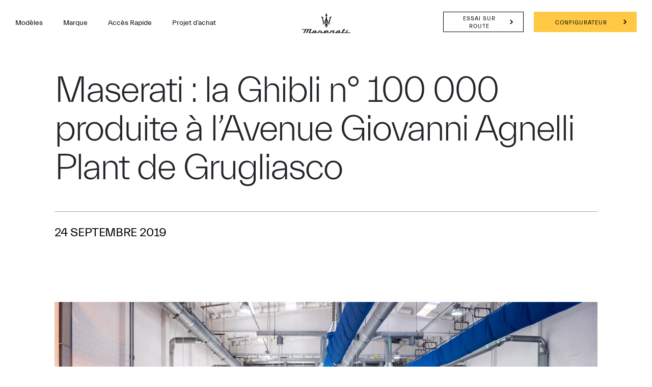

--- FILE ---
content_type: application/javascript;charset=UTF-8
request_url: https://wtl.maserati.com/wtl/countryStateProvDealers.jsp?countryCodes=123&zip=undefined&callback=jQuery22006135219507139491_1768958670530&_=1768958670531
body_size: 569
content:
jQuery22006135219507139491_1768958670530([{"dealerList":[{"zip":"8070","country":"123","code":"70542","address":"ROUTE DE LONGWY 8B","vendita":true,"lng":"+06.075930","city":"BERTRANGE","chatEnabled":false,"chatDealer":false,"assistenza":true,"stateProv":"Luxembourg","eCommerceEnabled":false,"phone":"+352 4396962500","emailAddr":"info@autopolis.lu","name":"AUTOPOLIS","fax":"+352","lat":"+49.603790","selected":false,"RemoteTD":false}],"descr":"Luxembourg","stateProvList":[{"code":"123Diekirch","label":"Diekirch"},{"code":"123Grevenmacher","label":"Grevenmacher"},{"code":"123Luxembourg","label":"Luxembourg"}],"code":"123","orderCountryDealer":"0"}]);

--- FILE ---
content_type: image/svg+xml
request_url: https://www.maserati.com/etc.clientlibs/maserati/clientlibs/clientlib-vendorRedesign/resources/img/flag-lu.svg
body_size: -99
content:
<svg xmlns='http://www.w3.org/2000/svg' viewBox='0 0 640 480'><path fill='#00a1de' d='M0 240h640v240H0z'/><path fill='#ed2939' d='M0 0h640v240H0z'/><path fill='#fff' d='M0 160h640v160H0z'/></svg>